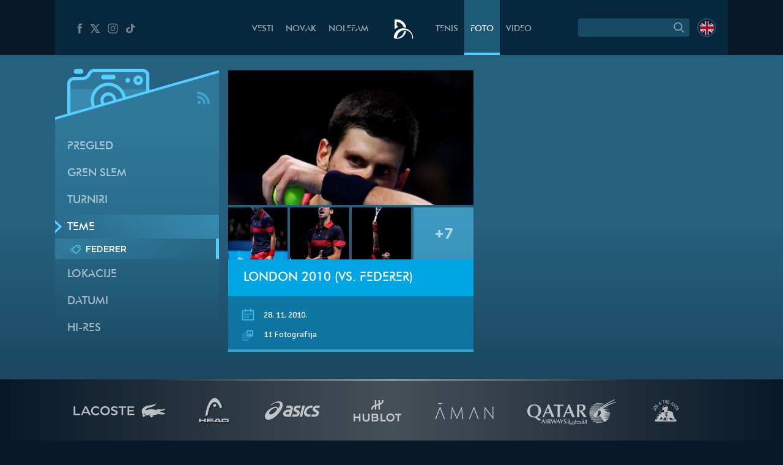

--- FILE ---
content_type: text/html; charset=UTF-8
request_url: https://novakdjokovic.com/t/federer/
body_size: 14520
content:
<!DOCTYPE html>
<html lang="sr-RS">
<head>
	<meta charset="UTF-8" />
	<meta http-equiv="X-UA-Compatible" content="IE=edge">
	<meta name="viewport" content="width=device-width" />
	<link rel="profile" href="http://gmpg.org/xfn/11" />
	<link rel="pingback" href="https://novakdjokovic.com/xmlrpc.php" />
	<link rel="shortcut icon" type="image/x-icon" href="https://novakdjokovic.com/wp-content/themes/novak2/favicon.ico">

	<!-- Global site tag (gtag.js) - Google Analytics -->
	<script async src="https://www.googletagmanager.com/gtag/js?id=G-Y6GTG6WT3Z"></script>
	<script>
	  window.dataLayer = window.dataLayer || [];
	  function gtag(){dataLayer.push(arguments);}
	  gtag('js', new Date());

	  gtag('config', 'G-Y6GTG6WT3Z');
	</script>
	<style type="text/css">
		body{
			overflow-x: hidden;
		}
		img#key-visual{
			position: absolute;
			left: 50%;
			right: 0;
			margin-left: -960px;
			z-index: -1;
			top: 0;
			width: 1920px;
			display: block;
			max-width: none;
			pointer-events: none;
		}

		body{
			background-image: none !important;
		}

	</style>
	<title>Federer &#8211; Novak Đoković</title>
<meta name='robots' content='max-image-preview:large' />
	<style>img:is([sizes="auto" i], [sizes^="auto," i]) { contain-intrinsic-size: 3000px 1500px }</style>
	<link rel="alternate" hreflang="sr-rs" href="https://novakdjokovic.com/t/federer/" />
<link rel="alternate" hreflang="x-default" href="https://novakdjokovic.com/t/federer/" />
<meta property="fb:app_id" content="174187089365293" />
<meta property="og:site_name" content="Novak Đoković" />
<meta property="og:type" content="website" />
<meta property="og:image" content="https://novakdjokovic.com/wp-content/themes/novak2/assets/images/novak-fb-share.png"/>
<meta property="og:description" content="Zvanični sajt Novaka Đokovića sa ekskluzivnim fotografijama, videima, rezultatima, biografskim informacijama, člancima i intervjuima." />
<link rel="alternate" type="application/rss+xml" title="Novak Đoković &raquo; довод" href="https://novakdjokovic.com/feed/" />
<link rel="alternate" type="application/rss+xml" title="Novak Đoković &raquo; довод коментара" href="https://novakdjokovic.com/comments/feed/" />
<link rel="alternate" type="application/rss+xml" title="Novak Đoković &raquo; довод за Federer Topic" href="https://novakdjokovic.com/t/federer/feed/" />
<link rel='stylesheet' id='wp-block-library-css' href='https://novakdjokovic.com/wp-includes/css/dist/block-library/style.min.css?ver=6.7.1' type='text/css' media='all' />
<style id='classic-theme-styles-inline-css' type='text/css'>
/*! This file is auto-generated */
.wp-block-button__link{color:#fff;background-color:#32373c;border-radius:9999px;box-shadow:none;text-decoration:none;padding:calc(.667em + 2px) calc(1.333em + 2px);font-size:1.125em}.wp-block-file__button{background:#32373c;color:#fff;text-decoration:none}
</style>
<style id='global-styles-inline-css' type='text/css'>
:root{--wp--preset--aspect-ratio--square: 1;--wp--preset--aspect-ratio--4-3: 4/3;--wp--preset--aspect-ratio--3-4: 3/4;--wp--preset--aspect-ratio--3-2: 3/2;--wp--preset--aspect-ratio--2-3: 2/3;--wp--preset--aspect-ratio--16-9: 16/9;--wp--preset--aspect-ratio--9-16: 9/16;--wp--preset--color--black: #000000;--wp--preset--color--cyan-bluish-gray: #abb8c3;--wp--preset--color--white: #ffffff;--wp--preset--color--pale-pink: #f78da7;--wp--preset--color--vivid-red: #cf2e2e;--wp--preset--color--luminous-vivid-orange: #ff6900;--wp--preset--color--luminous-vivid-amber: #fcb900;--wp--preset--color--light-green-cyan: #7bdcb5;--wp--preset--color--vivid-green-cyan: #00d084;--wp--preset--color--pale-cyan-blue: #8ed1fc;--wp--preset--color--vivid-cyan-blue: #0693e3;--wp--preset--color--vivid-purple: #9b51e0;--wp--preset--gradient--vivid-cyan-blue-to-vivid-purple: linear-gradient(135deg,rgba(6,147,227,1) 0%,rgb(155,81,224) 100%);--wp--preset--gradient--light-green-cyan-to-vivid-green-cyan: linear-gradient(135deg,rgb(122,220,180) 0%,rgb(0,208,130) 100%);--wp--preset--gradient--luminous-vivid-amber-to-luminous-vivid-orange: linear-gradient(135deg,rgba(252,185,0,1) 0%,rgba(255,105,0,1) 100%);--wp--preset--gradient--luminous-vivid-orange-to-vivid-red: linear-gradient(135deg,rgba(255,105,0,1) 0%,rgb(207,46,46) 100%);--wp--preset--gradient--very-light-gray-to-cyan-bluish-gray: linear-gradient(135deg,rgb(238,238,238) 0%,rgb(169,184,195) 100%);--wp--preset--gradient--cool-to-warm-spectrum: linear-gradient(135deg,rgb(74,234,220) 0%,rgb(151,120,209) 20%,rgb(207,42,186) 40%,rgb(238,44,130) 60%,rgb(251,105,98) 80%,rgb(254,248,76) 100%);--wp--preset--gradient--blush-light-purple: linear-gradient(135deg,rgb(255,206,236) 0%,rgb(152,150,240) 100%);--wp--preset--gradient--blush-bordeaux: linear-gradient(135deg,rgb(254,205,165) 0%,rgb(254,45,45) 50%,rgb(107,0,62) 100%);--wp--preset--gradient--luminous-dusk: linear-gradient(135deg,rgb(255,203,112) 0%,rgb(199,81,192) 50%,rgb(65,88,208) 100%);--wp--preset--gradient--pale-ocean: linear-gradient(135deg,rgb(255,245,203) 0%,rgb(182,227,212) 50%,rgb(51,167,181) 100%);--wp--preset--gradient--electric-grass: linear-gradient(135deg,rgb(202,248,128) 0%,rgb(113,206,126) 100%);--wp--preset--gradient--midnight: linear-gradient(135deg,rgb(2,3,129) 0%,rgb(40,116,252) 100%);--wp--preset--font-size--small: 13px;--wp--preset--font-size--medium: 20px;--wp--preset--font-size--large: 36px;--wp--preset--font-size--x-large: 42px;--wp--preset--spacing--20: 0.44rem;--wp--preset--spacing--30: 0.67rem;--wp--preset--spacing--40: 1rem;--wp--preset--spacing--50: 1.5rem;--wp--preset--spacing--60: 2.25rem;--wp--preset--spacing--70: 3.38rem;--wp--preset--spacing--80: 5.06rem;--wp--preset--shadow--natural: 6px 6px 9px rgba(0, 0, 0, 0.2);--wp--preset--shadow--deep: 12px 12px 50px rgba(0, 0, 0, 0.4);--wp--preset--shadow--sharp: 6px 6px 0px rgba(0, 0, 0, 0.2);--wp--preset--shadow--outlined: 6px 6px 0px -3px rgba(255, 255, 255, 1), 6px 6px rgba(0, 0, 0, 1);--wp--preset--shadow--crisp: 6px 6px 0px rgba(0, 0, 0, 1);}:where(.is-layout-flex){gap: 0.5em;}:where(.is-layout-grid){gap: 0.5em;}body .is-layout-flex{display: flex;}.is-layout-flex{flex-wrap: wrap;align-items: center;}.is-layout-flex > :is(*, div){margin: 0;}body .is-layout-grid{display: grid;}.is-layout-grid > :is(*, div){margin: 0;}:where(.wp-block-columns.is-layout-flex){gap: 2em;}:where(.wp-block-columns.is-layout-grid){gap: 2em;}:where(.wp-block-post-template.is-layout-flex){gap: 1.25em;}:where(.wp-block-post-template.is-layout-grid){gap: 1.25em;}.has-black-color{color: var(--wp--preset--color--black) !important;}.has-cyan-bluish-gray-color{color: var(--wp--preset--color--cyan-bluish-gray) !important;}.has-white-color{color: var(--wp--preset--color--white) !important;}.has-pale-pink-color{color: var(--wp--preset--color--pale-pink) !important;}.has-vivid-red-color{color: var(--wp--preset--color--vivid-red) !important;}.has-luminous-vivid-orange-color{color: var(--wp--preset--color--luminous-vivid-orange) !important;}.has-luminous-vivid-amber-color{color: var(--wp--preset--color--luminous-vivid-amber) !important;}.has-light-green-cyan-color{color: var(--wp--preset--color--light-green-cyan) !important;}.has-vivid-green-cyan-color{color: var(--wp--preset--color--vivid-green-cyan) !important;}.has-pale-cyan-blue-color{color: var(--wp--preset--color--pale-cyan-blue) !important;}.has-vivid-cyan-blue-color{color: var(--wp--preset--color--vivid-cyan-blue) !important;}.has-vivid-purple-color{color: var(--wp--preset--color--vivid-purple) !important;}.has-black-background-color{background-color: var(--wp--preset--color--black) !important;}.has-cyan-bluish-gray-background-color{background-color: var(--wp--preset--color--cyan-bluish-gray) !important;}.has-white-background-color{background-color: var(--wp--preset--color--white) !important;}.has-pale-pink-background-color{background-color: var(--wp--preset--color--pale-pink) !important;}.has-vivid-red-background-color{background-color: var(--wp--preset--color--vivid-red) !important;}.has-luminous-vivid-orange-background-color{background-color: var(--wp--preset--color--luminous-vivid-orange) !important;}.has-luminous-vivid-amber-background-color{background-color: var(--wp--preset--color--luminous-vivid-amber) !important;}.has-light-green-cyan-background-color{background-color: var(--wp--preset--color--light-green-cyan) !important;}.has-vivid-green-cyan-background-color{background-color: var(--wp--preset--color--vivid-green-cyan) !important;}.has-pale-cyan-blue-background-color{background-color: var(--wp--preset--color--pale-cyan-blue) !important;}.has-vivid-cyan-blue-background-color{background-color: var(--wp--preset--color--vivid-cyan-blue) !important;}.has-vivid-purple-background-color{background-color: var(--wp--preset--color--vivid-purple) !important;}.has-black-border-color{border-color: var(--wp--preset--color--black) !important;}.has-cyan-bluish-gray-border-color{border-color: var(--wp--preset--color--cyan-bluish-gray) !important;}.has-white-border-color{border-color: var(--wp--preset--color--white) !important;}.has-pale-pink-border-color{border-color: var(--wp--preset--color--pale-pink) !important;}.has-vivid-red-border-color{border-color: var(--wp--preset--color--vivid-red) !important;}.has-luminous-vivid-orange-border-color{border-color: var(--wp--preset--color--luminous-vivid-orange) !important;}.has-luminous-vivid-amber-border-color{border-color: var(--wp--preset--color--luminous-vivid-amber) !important;}.has-light-green-cyan-border-color{border-color: var(--wp--preset--color--light-green-cyan) !important;}.has-vivid-green-cyan-border-color{border-color: var(--wp--preset--color--vivid-green-cyan) !important;}.has-pale-cyan-blue-border-color{border-color: var(--wp--preset--color--pale-cyan-blue) !important;}.has-vivid-cyan-blue-border-color{border-color: var(--wp--preset--color--vivid-cyan-blue) !important;}.has-vivid-purple-border-color{border-color: var(--wp--preset--color--vivid-purple) !important;}.has-vivid-cyan-blue-to-vivid-purple-gradient-background{background: var(--wp--preset--gradient--vivid-cyan-blue-to-vivid-purple) !important;}.has-light-green-cyan-to-vivid-green-cyan-gradient-background{background: var(--wp--preset--gradient--light-green-cyan-to-vivid-green-cyan) !important;}.has-luminous-vivid-amber-to-luminous-vivid-orange-gradient-background{background: var(--wp--preset--gradient--luminous-vivid-amber-to-luminous-vivid-orange) !important;}.has-luminous-vivid-orange-to-vivid-red-gradient-background{background: var(--wp--preset--gradient--luminous-vivid-orange-to-vivid-red) !important;}.has-very-light-gray-to-cyan-bluish-gray-gradient-background{background: var(--wp--preset--gradient--very-light-gray-to-cyan-bluish-gray) !important;}.has-cool-to-warm-spectrum-gradient-background{background: var(--wp--preset--gradient--cool-to-warm-spectrum) !important;}.has-blush-light-purple-gradient-background{background: var(--wp--preset--gradient--blush-light-purple) !important;}.has-blush-bordeaux-gradient-background{background: var(--wp--preset--gradient--blush-bordeaux) !important;}.has-luminous-dusk-gradient-background{background: var(--wp--preset--gradient--luminous-dusk) !important;}.has-pale-ocean-gradient-background{background: var(--wp--preset--gradient--pale-ocean) !important;}.has-electric-grass-gradient-background{background: var(--wp--preset--gradient--electric-grass) !important;}.has-midnight-gradient-background{background: var(--wp--preset--gradient--midnight) !important;}.has-small-font-size{font-size: var(--wp--preset--font-size--small) !important;}.has-medium-font-size{font-size: var(--wp--preset--font-size--medium) !important;}.has-large-font-size{font-size: var(--wp--preset--font-size--large) !important;}.has-x-large-font-size{font-size: var(--wp--preset--font-size--x-large) !important;}
:where(.wp-block-post-template.is-layout-flex){gap: 1.25em;}:where(.wp-block-post-template.is-layout-grid){gap: 1.25em;}
:where(.wp-block-columns.is-layout-flex){gap: 2em;}:where(.wp-block-columns.is-layout-grid){gap: 2em;}
:root :where(.wp-block-pullquote){font-size: 1.5em;line-height: 1.6;}
</style>
<link rel='stylesheet' id='wpml-blocks-css' href='https://novakdjokovic.com/wp-content/plugins/sitepress-multilingual-cms/dist/css/blocks/styles.css?ver=4.6.15' type='text/css' media='all' />
<link rel='stylesheet' id='wpml-legacy-dropdown-0-css' href='https://novakdjokovic.com/wp-content/plugins/sitepress-multilingual-cms/templates/language-switchers/legacy-dropdown/style.min.css?ver=1' type='text/css' media='all' />
<style id='wpml-legacy-dropdown-0-inline-css' type='text/css'>
.wpml-ls-sidebars-sidebar-1, .wpml-ls-sidebars-sidebar-1 .wpml-ls-sub-menu, .wpml-ls-sidebars-sidebar-1 a {border-color:#cdcdcd;}.wpml-ls-sidebars-sidebar-1 a, .wpml-ls-sidebars-sidebar-1 .wpml-ls-sub-menu a, .wpml-ls-sidebars-sidebar-1 .wpml-ls-sub-menu a:link, .wpml-ls-sidebars-sidebar-1 li:not(.wpml-ls-current-language) .wpml-ls-link, .wpml-ls-sidebars-sidebar-1 li:not(.wpml-ls-current-language) .wpml-ls-link:link {color:#444444;background-color:#ffffff;}.wpml-ls-sidebars-sidebar-1 a, .wpml-ls-sidebars-sidebar-1 .wpml-ls-sub-menu a:hover,.wpml-ls-sidebars-sidebar-1 .wpml-ls-sub-menu a:focus, .wpml-ls-sidebars-sidebar-1 .wpml-ls-sub-menu a:link:hover, .wpml-ls-sidebars-sidebar-1 .wpml-ls-sub-menu a:link:focus {color:#000000;background-color:#eeeeee;}.wpml-ls-sidebars-sidebar-1 .wpml-ls-current-language > a {color:#444444;background-color:#ffffff;}.wpml-ls-sidebars-sidebar-1 .wpml-ls-current-language:hover>a, .wpml-ls-sidebars-sidebar-1 .wpml-ls-current-language>a:focus {color:#000000;background-color:#eeeeee;}
.wpml-ls-statics-shortcode_actions, .wpml-ls-statics-shortcode_actions .wpml-ls-sub-menu, .wpml-ls-statics-shortcode_actions a {border-color:#cdcdcd;}.wpml-ls-statics-shortcode_actions a, .wpml-ls-statics-shortcode_actions .wpml-ls-sub-menu a, .wpml-ls-statics-shortcode_actions .wpml-ls-sub-menu a:link, .wpml-ls-statics-shortcode_actions li:not(.wpml-ls-current-language) .wpml-ls-link, .wpml-ls-statics-shortcode_actions li:not(.wpml-ls-current-language) .wpml-ls-link:link {color:#444444;background-color:#ffffff;}.wpml-ls-statics-shortcode_actions a, .wpml-ls-statics-shortcode_actions .wpml-ls-sub-menu a:hover,.wpml-ls-statics-shortcode_actions .wpml-ls-sub-menu a:focus, .wpml-ls-statics-shortcode_actions .wpml-ls-sub-menu a:link:hover, .wpml-ls-statics-shortcode_actions .wpml-ls-sub-menu a:link:focus {color:#000000;background-color:#eeeeee;}.wpml-ls-statics-shortcode_actions .wpml-ls-current-language > a {color:#444444;background-color:#ffffff;}.wpml-ls-statics-shortcode_actions .wpml-ls-current-language:hover>a, .wpml-ls-statics-shortcode_actions .wpml-ls-current-language>a:focus {color:#000000;background-color:#eeeeee;}
</style>
<link rel='stylesheet' id='novak-main-css' href='https://novakdjokovic.com/wp-content/themes/novak2/assets/css/main.css?ver=1.0' type='text/css' media='all' />
<link rel='stylesheet' id='owl.carousel.css-css' href='https://novakdjokovic.com/wp-content/themes/novak2/assets/js/libs/owl-carousel/assets/owl.carousel.css?ver=2.0.0' type='text/css' media='all' />
<script type="text/javascript" src="https://novakdjokovic.com/wp-content/plugins/sitepress-multilingual-cms/templates/language-switchers/legacy-dropdown/script.min.js" id="wpml-legacy-dropdown-0-js"></script>
<script type="text/javascript" src="https://novakdjokovic.com/wp-includes/js/jquery/jquery.min.js" id="jquery-core-js"></script>
<script type="text/javascript" src="https://novakdjokovic.com/wp-includes/js/jquery/jquery-migrate.min.js" id="jquery-migrate-js"></script>
<script type="text/javascript" id="main-js-extra">
/* <![CDATA[ */
var Novak = {"ajaxurl":"https:\/\/novakdjokovic.com\/wp-admin\/admin-ajax.php"};
/* ]]> */
</script>
<script type="text/javascript" src="https://novakdjokovic.com/wp-content/themes/novak2/assets/js/main.js" id="main-js"></script>
<script type="text/javascript" src="https://novakdjokovic.com/wp-includes/js/jquery/ui/core.min.js" id="jquery-ui-core-js"></script>
<script type="text/javascript" src="https://novakdjokovic.com/wp-content/themes/novak2/assets/js/libs/nice-select/js/jquery.nice-select.min.js" id="jquery.nice-select-js"></script>
<script type="text/javascript" src="https://novakdjokovic.com/wp-content/themes/novak2/assets/js/libs/owl-carousel/owl.carousel.min.js" id="owl.carousel-js"></script>
<script type="text/javascript" src="https://novakdjokovic.com/wp-content/themes/novak2/assets/js/clamp.min.js" id="clamp-js"></script>
<link rel="https://api.w.org/" href="https://novakdjokovic.com/wp-json/" /><link rel="EditURI" type="application/rsd+xml" title="RSD" href="https://novakdjokovic.com/xmlrpc.php?rsd" />

<style type="text/css">.recentcomments a{display:inline !important;padding:0 !important;margin:0 !important;}</style></head>
<body class="archive tax-album_topic term-federer term-581 photo-page lang-sr">

<!--[if lt IE 11]><p class=chromeframe>Your browser is <em>ancient!</em> <a href="http://browsehappy.com/">Upgrade to a different browser</a> or <a href="https://www.google.com/chrome/browser/">install Google Chrome Frame</a> to experience this site.</p><![endif]-->



<div id="mega-wrapper">

	<div id="wrapper">


		<header id="header">

			<div id="header__inner" class="container">

				<div id="header__inner--left">

					<div id="header-social">
						<a href="https://www.facebook.com/djokovicofficial" target="_blank" rel="nofollow">
							<i class="n-icon n-icon-facebook">
	<svg xmlns="http://www.w3.org/2000/svg" xml:space="preserve" version="1.1" style="shape-rendering:geometricPrecision; text-rendering:geometricPrecision; image-rendering:optimizeQuality; fill-rule:evenodd; clip-rule:evenodd"
viewBox="0 0 500 500"
 xmlns:xlink="http://www.w3.org/1999/xlink">
 <g id="Layer_x0020_1">
  <path class="fil0" d="M157 185l40 0 0 -38c0,-17 1,-44 13,-60 13,-17 31,-29 61,-29 50,0 72,7 72,7l-10 59c0,0 -17,-5 -32,-5 -16,0 -30,6 -30,21l0 45 64 0 -5 57 -59 0 0 200 -74 0 0 -200 -40 0 0 -57z"/>
 </g>
</svg></i>						</a>
						<a href="https://x.com/DjokerNole" target="_blank" rel="nofollow">
							<i class="n-icon n-icon-twitter">
	<svg xmlns="http://www.w3.org/2000/svg" xml:space="preserve" width="50px" height="50px" version="1.1" style="shape-rendering:geometricPrecision; text-rendering:geometricPrecision; image-rendering:optimizeQuality; fill-rule:evenodd; clip-rule:evenodd"
viewBox="0 0 50 50"
 xmlns:xlink="http://www.w3.org/1999/xlink">
 <g id="Layer_x0020_1">
  <metadata id="CorelCorpID_0Corel-Layer"/>
  <path class="fil0" d="M5.79 7.27l13.98 19.98 -13.25 15.48 5.2 0 10.37 -12.16 8.51 12.16 13.61 0 -14.62 -20.93 12.4 -14.53 -5.13 0 -9.59 11.2 -7.83 -11.2 -13.65 0zm7.56 3.94l4.04 0 19.26 27.58 -4 0 -19.3 -27.58z"/>
 </g>
</svg>
</i>
						</a>
						<a href="https://www.instagram.com/djokernole/" target="_blank" rel="nofollow">
							<i class="n-icon n-icon-instagram">
	<svg xmlns="http://www.w3.org/2000/svg" xml:space="preserve" version="1.1" style="shape-rendering:geometricPrecision; text-rendering:geometricPrecision; image-rendering:optimizeQuality; fill-rule:evenodd; clip-rule:evenodd"
viewBox="0 0 500 500"
 xmlns:xlink="http://www.w3.org/1999/xlink">
 <g id="Layer_x0020_1">
  <metadata id="CorelCorpID_0Corel-Layer"/>
  <path class="fil0" d="M337 439l-174 0c-56,0 -102,-46 -102,-102l0 -174c0,-56 46,-102 102,-102l174 0c56,0 102,46 102,102l0 174c0,56 -46,102 -102,102zm35 -290c0,-12 -9,-21 -21,-21 -12,0 -22,9 -22,21 0,12 10,22 22,22 12,0 21,-10 21,-22zm-122 196c-52,0 -95,-43 -95,-95 0,-52 43,-95 95,-95 52,0 95,43 95,95 0,52 -43,95 -95,95zm0 -158c-35,0 -63,28 -63,63 0,35 28,63 63,63 35,0 63,-28 63,-63 0,-35 -28,-63 -63,-63zm-87 -95c-39,0 -71,32 -71,71l0 174c0,39 32,71 71,71l174 0c39,0 71,-32 71,-71l0 -174c0,-39 -32,-71 -71,-71l-174 0z"/>
 </g>
</svg>
</i>						</a>
						<a href="https://www.tiktok.com/@djokernole" target="_blank" rel="nofollow">
							<i class="n-icon n-icon-tiktok">
	<svg xmlns="http://www.w3.org/2000/svg" xml:space="preserve" version="1.1" style="shape-rendering:geometricPrecision; text-rendering:geometricPrecision; image-rendering:optimizeQuality; fill-rule:evenodd; clip-rule:evenodd"
viewBox="0 0 500 500"
 xmlns:xlink="http://www.w3.org/1999/xlink">
 <g id="Layer_x0020_1">
  <metadata id="CorelCorpID_0Corel-Layer"/>
  <path class="fil0" d="M377.11 141.41c-22.39,-12.73 -38.55,-33.1 -43.6,-56.85 -1.09,-5.13 -1.68,-10.41 -1.68,-15.81l-71.47 0 -0.11 249.76c-1.21,27.97 -27.6,50.42 -59.96,50.42 -10.06,0 -19.53,-2.19 -27.87,-6.02 -19.12,-8.77 -32.21,-26.25 -32.21,-46.37 0,-28.89 26.95,-52.39 60.08,-52.39 6.18,0 12.11,0.89 17.72,2.43l0 -48.87 0 -14.76c-5.8,-0.69 -11.7,-1.12 -17.72,-1.12 -72.54,0 -131.54,51.46 -131.54,114.71 0,38.81 22.23,73.16 56.15,93.93 21.37,13.07 47.36,20.78 75.39,20.78 72.53,0 131.54,-51.45 131.54,-114.71l0 -126.65c28.03,17.54 62.37,27.88 99.42,27.88l0 -48.43 0 -13.89c-19.96,0 -38.55,-5.17 -54.14,-14.04z"/>
 </g>
</svg>
</i>
						</a>
					</div> <!-- #header-social -->

				</div> <!-- #header__inner--left -->

				<div id="header__inner--right">

					<div id="header-search">
								<form method="get" id="searchForm" action="https://novakdjokovic.com/">
		<fieldset>
		<div class="input">
			<input type="text" class="field" name="s" id="s" value="" />
		</div>

		<label id="submitLabel">
			<i class="n-icon n-icon-search">
	<svg xmlns="http://www.w3.org/2000/svg" xml:space="preserve" version="1.1" style="shape-rendering:geometricPrecision; text-rendering:geometricPrecision; image-rendering:optimizeQuality; fill-rule:evenodd; clip-rule:evenodd"
viewBox="0 0 200 200"
 xmlns:xlink="http://www.w3.org/1999/xlink">
 <g id="Layer_x0020_1">
  <metadata id="CorelCorpID_0Corel-Layer"/>
  <path class="fil0" d="M65 114c-7,-7 -10,-15 -10,-25 0,-9 3,-18 10,-24 7,-7 15,-10 24,-10 10,0 18,3 25,10 6,6 10,15 10,24 0,10 -4,18 -10,25 -7,6 -15,10 -25,10 -9,0 -17,-4 -24,-10zm92 35l-31 -31c6,-8 10,-18 10,-29 0,-12 -5,-24 -14,-32 -9,-9 -20,-14 -33,-14 -12,0 -23,5 -32,14 -9,8 -14,20 -14,32 0,13 5,24 14,33 9,9 20,13 32,13 11,0 21,-3 29,-9l31 31 8 -8z"/>
 </g>
</svg>
</i>			<input type="submit" class="submit" name="submit" id="searchSubmit" value="Search" />
		</label>
		</fieldset>
	</form>					</div>

					<div id="header-lang">
						<a href="https://novakdjokovic.com/en/"
					onclick="document.cookie='preferred_language=en;path=/;domain=novakdjokovic.com;max-age=31536000;secure;samesite=strict'"
					id="lang-lnk" class="lang-en"><span class="icl_lang_sel_current icl_lang_sel_native">English</span></a>					</div> <!-- header-lang -->


				</div> <!-- #header__inner--right -->


				<div id="header__inner--center">

					<ul id="header-menu" class="menu">
						<li class="menu-item-news">
							<a href="https://novakdjokovic.com/n/vesti/">
								Vesti							</a>
						</li>
						<li class="menu-item-novak">
							<a href="https://novakdjokovic.com/novak/">
								Novak							</a>
						</li>
						<li class="menu-item-nolefam">
							<a href="https://novakdjokovic.com/nolefam/">
								NoleFam							</a>
						</li>

						<li class="menu-logo">
							<a href="https://novakdjokovic.com/">
								
<svg xmlns="http://www.w3.org/2000/svg" xml:space="preserve" width="35px" height="35px" version="1.1" style="shape-rendering:geometricPrecision; text-rendering:geometricPrecision; image-rendering:optimizeQuality; fill-rule:evenodd; clip-rule:evenodd"
viewBox="0 0 350 350"
 xmlns:xlink="http://www.w3.org/1999/xlink">
 <g id="Layer_x0020_1">
  <metadata id="CorelCorpID_0Corel-Layer"/>
  <path class="fil0" d="M211 166c-84,-20 -167,31 -189,114l0 0 0 0c0,1 0,2 -1,4 -1,4 -2,9 -2,13 -3,20 -3,25 11,30 7,3 17,6 36,6 19,0 57,-2 87,-22 33,-21 57,-62 66,-98 -10,-3 -22,-3 -34,-1 -10,57 -57,101 -114,108 -1,-3 -1,-10 1,-24 0,-2 1,-5 1,-7 16,-67 83,-109 150,-93 62,15 103,74 95,136l14 0c7,-77 -44,-148 -121,-166zm-145 -46l14 0 0 26c-18,8 -35,19 -48,34l-2 0c0,-54 0,-108 0,-162 25,0 48,-3 72,3 63,15 112,68 120,133 -14,-5 -28,-7 -42,-7 -4,-12 -10,-24 -17,-34 -19,-28 -49,-48 -84,-54 -4,-1 -9,-2 -13,-2l0 63z"/>
 </g>
</svg>
							</a>
						</li>

						<li class="menu-item-tour">
							<a href="https://novakdjokovic.com/tenis/">
								Tenis							</a>
						</li>
						<li class="menu-item-photo">
							<a href="https://novakdjokovic.com/foto/">
								Foto															</a>
						</li>
						<li class="menu-item-video">
							<a href="https://novakdjokovic.com/video-pregled/">
								Video							</a>
						</li>
					</ul>

				</div>

			</div> <!-- #header__inner -->

		</header>

		<main id="main">
<div class="container">


	<div class="grid-row">

		<div class="grid-col-3">

			<div id="photo-sidebar" class="sidebar">

				<div class="sidebar-top">
	
	<svg xmlns="http://www.w3.org/2000/svg" xml:space="preserve" width="270px" height="120px" version="1.1" style="shape-rendering:geometricPrecision; text-rendering:geometricPrecision; image-rendering:optimizeQuality; fill-rule:evenodd; clip-rule:evenodd"
viewBox="0 0 2700 1200"
 xmlns:xlink="http://www.w3.org/1999/xlink">
 <defs>
  <style type="text/css">
   <![CDATA[
    .sidebar-fil3 {fill:#54CFFF}
    .sidebar-fil2 {fill:#54CFFF;fill-rule:nonzero}
    .sidebar-fil0 {fill:#54CFFF;fill-opacity:0.200000}
    .sidebar-fil1 {fill:#54CFFF;fill-rule:nonzero;fill-opacity:0.200000}
   ]]>
  </style>
 </defs>
 <g id="Layer_x0020_1">
  <metadata id="CorelCorpID_0Corel-Layer"/>
  <g id="_2203235178608">
   <polygon class="sidebar-fil0" points="-1,945 2701,170 2701,1200 -1,1200 "/>
   <path class="sidebar-fil1" d="M878 567c-43,0 -79,35 -79,79 0,25 11,47 29,62l126 -37c3,-8 4,-16 4,-25 0,-44 -36,-79 -80,-79zm0 -160l0 0c-131,0 -238,107 -238,239 0,39 9,76 25,108l106 -30c-16,-22 -25,-49 -25,-78 0,-73 59,-133 132,-133 74,0 133,60 133,133 0,3 0,6 0,9l105 -30c-10,-122 -113,-218 -238,-218zm571 -225l0 0 -809 0c-37,0 -50,35 -50,35 -33,66 -83,97 -147,97l-135 0c-29,0 -53,24 -53,53l0 505 359 -103c-18,-37 -27,-79 -27,-123 0,-161 130,-292 291,-292 149,0 272,112 290,256l334 -96 0 -279c0,-30 -24,-53 -53,-53zm-650 39l0 0 159 0c22,0 40,18 40,40 0,22 -18,40 -40,40l-159 0c-22,0 -40,-18 -40,-40 0,-22 18,-40 40,-40zm398 133l0 0c-22,0 -40,-18 -40,-40 0,-22 18,-39 40,-39 22,0 40,17 40,39 0,22 -18,40 -40,40zm173 40l0 0c-44,0 -80,-36 -80,-80 0,-44 36,-79 80,-79 44,0 79,35 79,79 0,44 -35,80 -79,80zm0 -106l0 0c-15,0 -27,12 -27,26 0,15 12,27 27,27 14,0 26,-12 26,-27 0,-14 -12,-26 -26,-26z"/>
   <path class="sidebar-fil1" d="M255 460l0 412 359 -103c-18,-37 -27,-79 -27,-123 0,-70 25,-135 66,-186l-398 0zm849 0l0 0c34,42 57,93 64,150l334 -96 0 -54 -398 0z"/>
   <path class="sidebar-fil2" d="M799 301l159 0c22,0 40,-18 40,-40 0,-22 -18,-40 -40,-40l-159 0c-22,0 -40,18 -40,40 0,22 18,40 40,40zm-372 -93l-79 0c-22,0 -40,-18 -40,-40 0,-22 18,-39 40,-39l79 0c22,0 40,17 40,39 0,22 -18,40 -40,40zm451 305l0 0c-73,0 -132,60 -132,133 0,29 9,56 25,78l57 -16c-18,-15 -29,-37 -29,-62 0,-44 36,-79 79,-79 44,0 80,35 80,79 0,9 -1,17 -4,25l57 -16c0,-3 0,-6 0,-9 0,-73 -59,-133 -133,-133zm0 -159l0 0c-161,0 -291,131 -291,292 0,44 9,86 27,123l51 -15c-16,-32 -25,-69 -25,-108 0,-132 107,-239 238,-239 125,0 228,96 238,218l52 -15c-18,-144 -141,-256 -290,-256zm571 -225l0 0 -809 0c-42,0 -82,28 -99,67 -16,38 -54,65 -98,65l-3 0 -13 0 -79 0 -40 0c-59,0 -106,48 -106,106l0 520 53 -15 0 -505c0,-29 24,-53 53,-53l135 0c64,0 114,-31 147,-97 0,0 13,-35 50,-35l809 0c29,0 53,23 53,53l0 279 53 -15 0 -264c0,-59 -47,-106 -106,-106zm-79 106l0 0c-44,0 -80,35 -80,79 0,44 36,80 80,80 44,0 79,-36 79,-80 0,-44 -35,-79 -79,-79zm0 106l0 0c-15,0 -27,-12 -27,-27 0,-14 12,-26 27,-26 14,0 26,12 26,26 0,15 -12,27 -26,27zm-173 -66l0 0c-22,0 -40,17 -40,39 0,22 18,40 40,40 22,0 40,-18 40,-40 0,-22 -18,-39 -40,-39z"/>
   <polygon class="sidebar-fil3" points="-1,924 2701,149 2701,191 -1,966 "/>
  </g>
 </g>
</svg>


		<a href="https://novakdjokovic.com/feed/?post_type=album" class="sidebar-rss" target="_blank">
		<i class="n-icon n-icon-rss">
	<svg xmlns="http://www.w3.org/2000/svg" xml:space="preserve" version="1.1" style="shape-rendering:geometricPrecision; text-rendering:geometricPrecision; image-rendering:optimizeQuality; fill-rule:evenodd; clip-rule:evenodd"
viewBox="0 0 350 350"
 xmlns:xlink="http://www.w3.org/1999/xlink">
 <g id="Layer_x0020_1">
  <metadata id="CorelCorpID_0Corel-Layer"/>
  <path class="fil0" d="M248 294l46 0c0,-131 -107,-238 -238,-238l0 46c106,0 192,86 192,192zm-160 0c17,0 32,-14 32,-32 0,-17 -15,-31 -32,-31 -18,0 -32,14 -32,31 0,18 14,32 32,32zm79 0l0 0 46 0c0,-87 -70,-157 -157,-157l0 45c30,0 58,12 79,33 21,21 32,49 32,79z"/>
 </g>
</svg>
</i>	</a>
</div>


<div class="sidebar__inner">

<ul id="menu-foto-sr" class="photo-submenu menu"><li id="menu-item-16363" class="subnav-overview menu-item menu-item-type-post_type menu-item-object-page menu-item-16363"><span><a href="https://novakdjokovic.com/foto/">Pregled</a></span></li>
<li id="menu-item-16366" class="subnav-grandslams menu-item menu-item-type-taxonomy menu-item-object-album_tournament_type menu-item-16366"><span><a href="https://novakdjokovic.com/tt/gren-slem/">Gren slem</a></span></li>
<li id="menu-item-16365" class="subnav-tournaments menu-item menu-item-type-taxonomy menu-item-object-album_tournament_type menu-item-16365"><span><a href="https://novakdjokovic.com/tt/turniri/">Turniri</a></span></li>
<li id="menu-item-16368" class="subnav-topics menu-item menu-item-type-post_type menu-item-object-page menu-item-16368"><span><a href="https://novakdjokovic.com/teme/">Teme</a></span></li>
<li id="menu-item-16367" class="subnav-locations menu-item menu-item-type-post_type menu-item-object-page menu-item-16367"><span><a href="https://novakdjokovic.com/lokacije/">Lokacije</a></span></li>
<li id="menu-item-20758" class="subnav-dates menu-item menu-item-type-post_type menu-item-object-page menu-item-20758"><span><a href="https://novakdjokovic.com/foto/datumi/">Datumi</a></span></li>
<li id="menu-item-21210" class="subnav-hires menu-item menu-item-type-post_type menu-item-object-page menu-item-21210"><span><a href="https://novakdjokovic.com/foto/hi-res/">Hi-Res</a></span></li>
</ul>
</div> <!-- .sidebar__inner -->


				<ul id="photo-sidebar-submenu" class="sidebar-submenu" style="display: none;">
				    <li class="current-menu-subitem">
					    <i class="n-icon n-icon-tags">
	<?xml version="1.0" encoding="utf-8"?>
<!-- Generator: Adobe Illustrator 16.0.0, SVG Export Plug-In . SVG Version: 6.00 Build 0)  -->
<!DOCTYPE svg PUBLIC "-//W3C//DTD SVG 1.1//EN" "http://www.w3.org/Graphics/SVG/1.1/DTD/svg11.dtd">
<svg version="1.1" id="Layer_1" xmlns="http://www.w3.org/2000/svg" xmlns:xlink="http://www.w3.org/1999/xlink" x="0px" y="0px"
	 width="612px" height="792px" viewBox="0 0 612 792" enable-background="new 0 0 612 792" xml:space="preserve">
<g id="Layer_x0020_1">
	<g id="_2203235201168">
		<path fill-opacity="0.502" d="M120.461,395.358c43.949-43.949,87.897-87.897,129.935-129.935
			c-11.464-13.375-32.483-13.375-45.859,0c-36.306,34.395-70.7,70.7-107.006,105.095c-13.375,13.376-13.375,34.394,0,47.77
			l107.006,105.095c11.465,13.376,32.484,13.376,45.859,0L120.461,395.358z"/>
		<path d="M353.58,534.847L214.091,395.358c32.484-34.394,105.095-107.005,137.579-139.489h141.398v141.398
			C460.585,429.753,386.063,502.363,353.58,534.847z M349.759,223.385c-7.644,0-15.286,3.822-21.02,9.555
			c-63.056,61.146-76.432,76.432-139.489,137.578c-11.464,13.376-11.464,34.394,1.911,47.77l139.489,139.49
			c13.376,13.375,34.395,13.375,45.859,0l139.489-137.579c5.731-5.731,7.644-13.376,9.555-19.107v-141.4
			c1.91-9.554-1.911-19.108-9.555-26.751c-7.644-7.644-17.197-11.465-26.752-9.555H349.759z"/>
		<path d="M433.834,288.353c-15.287,0-26.752,11.465-26.752,26.751s11.465,26.751,26.752,26.751
			c13.376,0,26.751-11.465,26.751-26.751S447.21,288.353,433.834,288.353z"/>
	</g>
</g>
</svg>
</i>						Federer				    </li>
				</ul>

				<div id="submenu-active-icon" style="display:none;">
					<i class="n-icon n-icon-chevron-right">
	<svg xmlns="http://www.w3.org/2000/svg" xml:space="preserve" version="1.1" style="shape-rendering:geometricPrecision; text-rendering:geometricPrecision; image-rendering:optimizeQuality; fill-rule:evenodd; clip-rule:evenodd"
viewBox="0 0 500 500"
 xmlns:xlink="http://www.w3.org/1999/xlink">
 <g id="Layer_x0020_1">
  <metadata id="CorelCorpID_0Corel-Layer"/>
  <polygon class="fil0" points="367,250 133,25 133,120 268,250 133,380 133,475 "/>
 </g>
</svg>
</i>				</div>


				<script>
					jQuery(window).load(function(){
						jQuery(".subnav-topics").addClass("current-menu-item");
						jQuery("#photo-sidebar .subnav-topics span").prepend( jQuery("#submenu-active-icon .n-icon").show() );
						jQuery("#submenu-icon").detach();

						jQuery("#photo-sidebar-submenu").detach().insertAfter("#photo-sidebar .subnav-topics span").show();

					});
				</script>

			</div> <!-- #photo-sidebar -->

		</div> <!-- .grid-col-3 -->

		<div class="grid-col-9">

				
				<div class="photo-album-t  grid-col-6  clearfix  infinite-item">

	<div class="feat-photo">
		<div class="album-item-wrap">
	<div class="album-item">
		<a href="https://novakdjokovic.com/album/london-2010/london-vs-federer/" class="album-preview-img" title="London 2010 (vs. Federer)">
			<img width="406" height="610" src="https://novakdjokovic.com/wp-content/uploads/arhiva/galerije/152/nole_atpfinals2010_46.jpg" class="attachment-thumb-600x365 size-thumb-600x365 wp-post-image" alt="" decoding="async" fetchpriority="high" srcset="https://novakdjokovic.com/wp-content/uploads/arhiva/galerije/152/nole_atpfinals2010_46.jpg 406w, https://novakdjokovic.com/wp-content/uploads/arhiva/galerije/152/nole_atpfinals2010_46-200x300.jpg 200w, https://novakdjokovic.com/wp-content/uploads/arhiva/galerije/152/nole_atpfinals2010_46-267x401.jpg 267w" sizes="(max-width: 406px) 100vw, 406px" />		</a>
		<div class="album-preview-content  clearfix">

			<div class="album-preview-thumb-wrap">
			
				
				
								<span class="album-preview-thumb">

					<span class="album-preview-thumb__inner" style="background-image:url(https://novakdjokovic.com/wp-content/uploads/arhiva/galerije/152/nole_atpfinals2010_47-150x150.jpg); ?>">
												<a href="https://novakdjokovic.com/album/london-2010/london-vs-federer/f/nole_atpfinals2010_47/" class="album-preview-thumb-link"></a>
					</span>
				</span>

				
			
				
								<span class="album-preview-thumb">

					<span class="album-preview-thumb__inner" style="background-image:url(https://novakdjokovic.com/wp-content/uploads/arhiva/galerije/152/nole_atpfinals2010_48-150x150.jpg); ?>">
												<a href="https://novakdjokovic.com/album/london-2010/london-vs-federer/f/nole_atpfinals2010_48/" class="album-preview-thumb-link"></a>
					</span>
				</span>

				
			
				
								<span class="album-preview-thumb">

					<span class="album-preview-thumb__inner" style="background-image:url(https://novakdjokovic.com/wp-content/uploads/arhiva/galerije/152/nole_atpfinals2010_49-150x150.jpg); ?>">
												<a href="https://novakdjokovic.com/album/london-2010/london-vs-federer/f/nole_atpfinals2010_49/" class="album-preview-thumb-link"></a>
					</span>
				</span>

				
						<span class="album-preview-thumb">
				<span class="album-preview-thumb__inner">
					<a href="https://novakdjokovic.com/album/london-2010/london-vs-federer/" class="album-count  album-preview-thumb-link">
												<span>+7</span>
					</a>
				</span>
			</span>
						</div>

						<div class="album-content">
				<h6 class="album-preview-title  label">
					<a href="https://novakdjokovic.com/album/london-2010/london-vs-federer/" title="London 2010 (vs. Federer)">
						London 2010 (vs. Federer)					</a>
				</h6>

				
					<div class="album-meta">
						<span class="album-date">
							<i class="n-icon n-icon-event">
	<svg version="1.1" id="Layer_1" xmlns="http://www.w3.org/2000/svg" xmlns:xlink="http://www.w3.org/1999/xlink" x="0px" y="0px"
	 width="612px" height="792px" viewBox="0 0 612 792" enable-background="new 0 0 612 792" xml:space="preserve"  preserveAspectRatio="xMidYMid">
<g id="Layer_x0020_1">
	<g id="_737068952">
		<path fill-opacity="0.502" d="M372.445,409.223h87.429v-87.428h-87.429V409.223z M152.125,519.383h87.429v-89.177h-87.429V519.383
			z M262.286,519.383h87.428v-89.177h-87.428V519.383z M152.125,409.223h87.429v-87.428h-87.429V409.223z M262.286,409.223h87.428
			v-87.428h-87.428V409.223z"/>
		<path d="M503.589,188.903h-66.446v-43.714h-43.714v131.143h43.714v-43.714h66.446v330.479H108.412V232.617h43.714v-43.714h-43.714
			c-24.48,0-43.714,19.234-43.714,43.714v330.479c0,24.48,19.234,43.715,43.714,43.715h395.177
			c24.479,0,43.714-19.234,43.714-43.715V232.617C547.303,208.137,528.068,188.903,503.589,188.903z M218.571,232.617h153.874
			v-43.714H218.571v-43.714h-43.714v131.143h43.714V232.617z"/>
	</g>
</g>
</svg>
</i>							28. 11. 2010.						</span>

						<span class="album-photo-no">
							<i class="n-icon n-icon-album">
	<svg version="1.1" id="Layer_1" xmlns="http://www.w3.org/2000/svg" xmlns:xlink="http://www.w3.org/1999/xlink" x="0px" y="0px"
	 width="612px" height="577.471px" viewBox="0 91.106 612 577.471" enable-background="new 0 91.106 612 577.471"
	 xml:space="preserve">
<g id="Layer_x0020_1">
	<g id="_2166887341888">
		<path d="M362.545,345.778l-23.734-38.838l-34.521,58.257h142.404l-47.469-77.676L362.545,345.778z M282.712,384.616V220.633
			h183.401v163.983H282.712z M466.113,181.796H282.712c-21.577,0-40.996,17.261-40.996,38.837v163.983
			c0,21.577,19.419,40.995,40.996,40.995h183.401c23.733,0,40.995-19.418,40.995-40.995V220.633
			C507.108,199.057,489.847,181.796,466.113,181.796z"/>
		<path fill-opacity="0.502" d="M120.887,324.202H79.892v224.397c0,21.576,17.261,38.837,40.995,38.837h202.821v-38.837H120.887
			V324.202z M202.878,242.21h-40.996v224.397c0,21.576,17.261,40.996,40.996,40.996h202.82v-40.996h-202.82V242.21z"/>
	</g>
</g>
</svg>
</i>							11 Fotografija						</span>
					</div>

				
			</div>
			
		</div> <!-- .album-content -->
	</div> <!-- .album-item -->
</div> <!-- .album-item-wrap -->

	</div>

</div> <!-- end .photo-album-t -->
				
				



		</div> <!-- .grid-col-9 -->

	</div> <!-- .grid-row -->
</div> <!-- .container -->







		</main> <!-- #main -->

		<section id="footer-sponsors">

			<div class="container">

				<ul>
																							<li>
														<a href="http://laco.st/yuVZchWO" target="_blank" rel="nofollow">
																<img src="https://novakdjokovic.com/wp-content/uploads/2017/05/Naslovna-na-sajtu.png" alt="Lacoste">
															</a>
												</li>
																							<li>
														<a href="http://www.head.com/" target="_blank" rel="nofollow">
																<img src="https://novakdjokovic.com/wp-content/themes/novak/img/head.png" alt="Head">
															</a>
												</li>
																							<li>
														<a href="http://www.asics.com/us/en-us/" target="_blank" rel="nofollow">
																<img src="https://novakdjokovic.com/wp-content/uploads/2018/01/logo_asics.png" alt="Asics">
															</a>
												</li>
																							<li>
														<a href="https://www.hublot.com/" target="_blank" rel="nofollow">
																<img src="https://novakdjokovic.com/wp-content/uploads/2021/08/logo_hublot.png" alt="Hublot">
															</a>
												</li>
																							<li>
														<a href="https://www.aman.com/" target="_blank" rel="nofollow">
																<img src="https://novakdjokovic.com/wp-content/uploads/2024/10/logo_aman_white_1.png" alt="Aman">
															</a>
												</li>
																							<li>
														<a href="https://www.qatarairways.com/" target="_blank" rel="nofollow">
																<img src="https://novakdjokovic.com/wp-content/uploads/2024/11/logo_qatar1.png" alt="Qatar Airways">
															</a>
												</li>
																							<li>
														<a href="https://www.joejuice.com/" target="_blank" rel="nofollow">
																<img src="https://novakdjokovic.com/wp-content/uploads/2025/06/logo_jtj.png" alt="Joe and The Juice">
															</a>
												</li>
																	
				</ul>

			</div> <!-- .container -->

		</section> <!-- #footer-sponsors -->

		<footer id="footer">

			<div id="footer__inner" class="container">

				
				<ul id="footer-menu-left" class="footer-menu  menu">
					<li>
						<a href="https://novakdjokovic.com/n/vesti/">
							Vesti						</a>
					</li>
					<li>
						<a href="https://novakdjokovic.com/novak/">
							Novak						</a>
					</li>
					<li>
						<a href="https://novakdjokovic.com/nolefam/">
							NoleFam						</a>
					</li>
				</ul>

				<ul id="footer-inner-menu_right" class="footer-menu  menu">
					<li>
						<a href="https://novakdjokovic.com/tenis/">
							Tenis						</a>
					</li>
					<li>
						<a href="https://novakdjokovic.com/foto/">
							Foto													</a>
					</li>
					<li>
						<a href="https://novakdjokovic.com/video-pregled/">
							Video						</a>
					</li>
				</ul>

				<span id="footer-logo">
					
<svg xmlns="http://www.w3.org/2000/svg" xml:space="preserve" width="200px" height="60px" version="1.1" style="shape-rendering:geometricPrecision; text-rendering:geometricPrecision; image-rendering:optimizeQuality; fill-rule:evenodd; clip-rule:evenodd"
viewBox="0 0 2000 600"
 xmlns:xlink="http://www.w3.org/1999/xlink">
 <g id="Layer_x0020_1">
  <metadata id="CorelCorpID_0Corel-Layer"/>
  <g id="_2203300190320">
   <path class="fil0" d="M1499 214l21 0 0 40c-28,13 -54,31 -75,53l-2 0c0,-84 0,-168 0,-253 38,0 74,-3 112,6 99,23 174,105 188,207 -22,-7 -44,-11 -67,-11 -6,-19 -15,-37 -26,-53 -30,-44 -77,-76 -132,-85 -6,-1 -12,-2 -19,-3l0 99zm226 71c-131,-30 -261,50 -295,179l0 0c0,2 -1,4 -1,6 -2,7 -3,14 -4,21 -5,31 -5,39 18,47 10,4 26,8 55,8 30,0 90,-3 136,-33 52,-34 90,-97 104,-154 -17,-4 -34,-4 -54,-1 -16,89 -88,158 -178,169 -1,-5 -2,-16 1,-39 1,-3 2,-6 2,-9 25,-105 130,-170 234,-146 98,23 161,115 150,212l21 0c10,-119 -69,-232 -189,-260z"/>
   <path class="fil0" d="M479 261l0 -176 107 103c3,3 6,7 9,10 3,3 6,7 10,11l0 -117 25 0 0 176 -110 -106c-2,-3 -5,-6 -8,-9 -3,-3 -5,-6 -8,-10l0 118 -25 0z"/>
   <path class="fil0" d="M841 173c0,13 -3,25 -7,36 -5,11 -12,21 -21,30 -9,8 -19,15 -30,20 -12,4 -24,7 -36,7 -13,0 -25,-3 -36,-7 -12,-5 -22,-12 -31,-20 -9,-9 -15,-19 -20,-30 -5,-11 -7,-23 -7,-36 0,-12 2,-24 7,-35 5,-11 11,-21 20,-30 9,-9 19,-15 31,-20 11,-4 23,-7 36,-7 12,0 24,3 36,7 11,5 21,11 30,20 9,9 16,19 21,30 4,11 7,23 7,35zm-30 0c0,-8 -2,-17 -5,-25 -3,-8 -8,-15 -14,-21 -6,-6 -13,-11 -21,-14 -7,-4 -16,-5 -24,-5 -9,0 -17,1 -25,5 -8,3 -15,8 -21,14 -6,6 -10,13 -14,21 -3,8 -4,17 -4,25 0,9 1,18 4,26 4,8 8,15 14,21 6,6 13,11 21,14 8,3 16,5 25,5 8,0 16,-2 24,-5 8,-3 15,-8 21,-14 6,-6 11,-13 14,-21 3,-8 5,-17 5,-26z"/>
   <path class="fil0" d="M915 268l-78 -183 30 0 39 94c2,5 4,10 6,15 1,5 3,9 3,13 2,-4 3,-9 4,-14 2,-4 4,-9 6,-14l39 -94 30 0 -79 183z"/>
   <path class="fil0" d="M1075 192c-15,-32 -26,-58 -38,-87l13 -27 85 183 -30 0 -20 -45 -70 0 -20 45 -30 0 33 -69c27,0 48,0 77,0z"/>
   <polygon class="fil0" points="1156,261 1156,85 1184,85 1184,158 1247,85 1282,85 1212,163 1290,261 1253,261 1184,171 1184,261 "/>
   <path class="fil0" d="M113 489l24 0c13,0 23,-1 30,-3 6,-2 12,-5 17,-9 7,-5 11,-12 15,-21 3,-8 5,-18 5,-29 0,-11 -2,-21 -5,-29 -4,-9 -8,-16 -15,-22 -5,-4 -11,-7 -18,-8 -7,-2 -18,-3 -32,-3l-21 0 0 48 -28 0 0 -73 38 0c25,0 43,1 53,3 10,3 19,7 27,13 10,8 17,18 23,30 5,12 7,26 7,41 0,16 -2,29 -7,41 -6,12 -13,22 -23,30 -8,6 -17,10 -27,13 -9,2 -25,4 -45,4l-46 0 0 -74 28 0 0 48z"/>
   <path class="fil0" d="M265 483c3,3 6,6 8,8 3,1 6,2 9,2 5,0 9,-2 12,-6 2,-3 3,-10 3,-20l0 -128 28 0 0 137c0,15 -3,26 -9,33 -7,7 -17,10 -31,10 -8,0 -15,-1 -21,-4 -6,-3 -12,-8 -17,-14l18 -18z"/>
   <path class="fil0" d="M513 427c0,-8 -2,-17 -5,-25 -3,-8 -8,-15 -14,-21 -6,-6 -13,-11 -21,-14 -7,-4 -16,-5 -24,-5 -9,0 -17,1 -25,5 -8,3 -14,8 -20,14 -7,6 -11,13 -14,21 -4,8 -5,17 -5,25 0,9 1,18 5,26 3,8 7,15 14,21 6,6 12,11 20,14 8,3 16,5 25,5 8,0 17,-2 24,-5 8,-3 15,-8 21,-14 6,-6 11,-13 14,-21 3,-8 5,-17 5,-26zm29 0c0,13 -2,25 -6,36 -5,11 -12,21 -21,29 -9,9 -19,16 -30,20 -12,5 -24,7 -36,7 -13,0 -25,-2 -36,-7 -12,-4 -22,-11 -31,-20 -9,-8 -15,-18 -20,-29 -5,-11 -7,-23 -7,-36 0,-12 2,-24 7,-35 5,-11 11,-21 20,-30 9,-9 20,-15 31,-20 11,-4 23,-7 36,-7 13,0 24,3 36,7 11,5 21,11 30,20 9,9 16,19 21,30 4,11 6,23 6,35zm33 88l0 -176 29 0 0 73 63 -73 34 0 -69 78 78 98 -37 0 -69 -90 0 90 -29 0zm293 -88c0,-8 -1,-17 -4,-25 -4,-8 -8,-15 -14,-21 -6,-6 -13,-11 -21,-14 -8,-4 -16,-5 -24,-5 -9,0 -17,1 -25,5 -8,3 -15,8 -21,14 -6,6 -10,13 -14,21 -3,8 -4,17 -4,25 0,9 1,18 4,26 4,8 8,15 14,21 6,6 13,11 21,14 8,3 16,5 25,5 8,0 16,-2 24,-5 8,-3 15,-8 21,-14 6,-6 10,-13 14,-21 3,-8 4,-17 4,-26zm30 0c0,13 -2,25 -7,36 -4,11 -11,21 -20,29 -9,9 -19,16 -31,20 -11,5 -23,7 -35,7 -13,0 -25,-2 -37,-7 -11,-4 -21,-11 -30,-20 -9,-8 -16,-18 -20,-29 -5,-11 -7,-23 -7,-36 0,-12 2,-24 7,-35 4,-11 11,-21 20,-30 9,-9 19,-15 31,-20 11,-4 23,-7 36,-7 12,0 24,3 35,7 12,5 22,11 31,20 9,9 16,19 20,30 5,11 7,23 7,35zm84 95l-78 -183 30 0 39 94c2,5 4,10 6,15 1,4 2,9 3,13 1,-4 3,-9 4,-14 2,-4 4,-9 6,-14l39 -94 29 0 -78 183zm97 -7zm0 0l0 -176 28 0 0 176 -28 0zm210 -133c-8,-7 -17,-12 -26,-15 -3,-1 -5,-2 -8,-3l7 -25 1 1c9,3 19,7 27,13l-1 29zm-69 -19c-12,2 -23,8 -32,17 -12,12 -18,28 -18,48 0,19 6,34 18,47 11,12 26,18 44,18 10,0 20,-2 30,-6 9,-3 18,-9 27,-16l0 32c-8,6 -17,10 -25,12 -10,3 -19,4 -30,4 -13,0 -26,-2 -37,-6 -11,-5 -21,-11 -30,-20 -9,-8 -15,-18 -20,-29 -4,-12 -7,-24 -7,-37 0,-12 3,-24 7,-36 5,-11 12,-21 20,-29 9,-9 19,-16 30,-20 10,-4 20,-6 32,-7l-9 28z"/>
  </g>
 </g>
</svg>
				</span>
			</div><!-- #footer__inner -->


			<div id="footer__bottom">

				<div id="footer__bottom__inner" class="container  clearfix">
					<div id="footer-mobile-links">

					</div>
					<div id="footer-copyright">
						Internet prezentacija i sadržaj koji se na njoj nalazi su zaštićeni.						Novak Đoković, pogledaj <a href="https://novakdjokovic.com/uslovi-koriscenja/">Uslove korišćenja.</a>

						<div id="footer-powered">

							
<svg xmlns="http://www.w3.org/2000/svg" xml:space="preserve" width="50px" height="10px" version="1.1" style="shape-rendering:geometricPrecision; text-rendering:geometricPrecision; image-rendering:optimizeQuality; fill-rule:evenodd; clip-rule:evenodd"
viewBox="0 0 500 100"
 xmlns:xlink="http://www.w3.org/1999/xlink">
 <defs>
  <style type="text/css">
   <![CDATA[
    .fil0 {fill:white;fill-rule:nonzero}
   ]]>
  </style>
 </defs>
 <g id="Layer_x0020_1">
  <metadata id="CorelCorpID_0Corel-Layer"/>
  <path class="fil0" d="M24 24c6,0 10,3 13,7 4,5 5,12 5,20 0,9 -2,16 -6,20 -4,5 -8,7 -13,7 -5,0 -10,-1 -14,-4l0 21c0,2 -1,3 -1,4 -1,1 -2,1 -3,1l-3 0 0 -1 0 -73 0 -1 3 0c1,0 2,1 3,1 0,1 1,2 1,4l0 2c4,-5 9,-8 15,-8zm11 27c0,-7 -1,-12 -4,-15 -2,-4 -4,-5 -7,-5 -3,0 -6,0 -9,2 -2,2 -5,4 -6,6l0 28c4,3 9,5 12,5 4,0 7,-2 10,-5 3,-4 4,-9 4,-16zm55 -21c5,5 7,12 7,21 0,10 -2,17 -7,22 -4,4 -9,6 -15,6 -6,0 -11,-2 -14,-6 -5,-5 -8,-12 -8,-22 0,-9 3,-16 8,-21 3,-4 8,-6 14,-6 6,0 11,2 15,6zm-15 0c-5,0 -8,2 -11,6 -2,4 -3,9 -3,15 0,7 1,12 3,16 3,4 6,6 11,6 4,0 6,-1 9,-3 4,-4 5,-10 5,-19 0,-6 -1,-11 -3,-15 -2,-4 -6,-6 -11,-6zm41 43l-11 -47c1,-1 3,-1 4,-1 2,0 3,1 3,3l6 25c1,2 1,6 2,10 1,5 2,7 2,8 0,1 1,1 1,1l11 -47c1,0 3,0 4,0 2,0 4,0 5,0l10 46c0,1 1,1 1,1l11 -47c1,0 2,0 3,0 2,0 3,0 4,1l0 0 -13 51c-2,1 -3,1 -5,1 -2,0 -4,-1 -5,-1 -1,-1 -1,-2 -2,-4l-3 -17 -2 -9c-2,-7 -3,-11 -3,-14l-1 0 -5 23 -5 21c-2,1 -4,1 -7,1 -2,0 -4,-2 -5,-5zm106 -19l-34 0c1,12 5,18 14,18 5,0 11,-1 16,-4 1,1 2,3 3,5 -6,4 -12,6 -20,6 -5,0 -9,-2 -12,-4 -3,-3 -5,-6 -6,-10 -2,-4 -2,-9 -2,-14 0,-8 2,-14 5,-19 4,-5 9,-8 16,-8 6,0 11,2 15,7 3,4 5,9 5,16 0,2 0,4 0,7zm-7 -8c0,-4 -1,-8 -3,-12 -3,-3 -6,-4 -10,-4 -4,0 -7,1 -10,5 -2,3 -3,7 -4,13l27 0 0 -2zm20 -17c1,-2 2,-3 3,-4 4,1 7,4 7,9 4,-6 8,-9 15,-9 1,0 3,0 4,0 0,3 0,5 -1,7 -1,0 -2,0 -4,0 -6,0 -10,3 -13,10l0 35c-1,1 -2,1 -4,1 -1,0 -2,0 -3,-1l0 -37c0,-5 -1,-9 -4,-11zm77 25l-33 0c0,12 5,18 14,18 5,0 10,-1 15,-4 2,1 3,3 3,5 -6,4 -12,6 -19,6 -5,0 -9,-2 -13,-4 -3,-3 -5,-6 -6,-10 -1,-4 -2,-9 -2,-14 0,-8 2,-14 6,-19 3,-5 8,-8 15,-8 6,0 11,2 15,7 4,4 5,9 5,16 0,2 0,4 0,7zm-7 -8c0,-4 -1,-8 -3,-12 -2,-3 -6,-4 -10,-4 -4,0 -7,1 -10,5 -2,3 -3,7 -3,13l26 0 0 -2zm37 33c-6,0 -10,-3 -13,-8 -3,-4 -5,-11 -5,-20 0,-8 2,-15 6,-19 4,-5 8,-7 13,-7 5,0 10,1 14,4l0 -29 1 0 2 0c2,0 3,0 4,1 0,1 0,2 0,4l0 58c0,6 1,9 3,11 0,2 -2,3 -3,4 -3,-1 -5,-4 -6,-7 -5,5 -10,8 -16,8zm1 -7c3,0 5,0 8,-2 2,-2 5,-4 6,-6l0 -28c-4,-3 -8,-5 -12,-5 -4,0 -7,2 -10,5 -2,4 -4,9 -4,16 0,7 1,12 4,15 2,4 5,5 8,5zm86 -47c6,0 10,2 13,7 4,5 5,11 5,20 0,8 -2,15 -6,19 -5,5 -10,7 -16,7 -6,0 -12,-1 -18,-3l0 -75 0 0 3 0c2,0 3,0 3,1 1,1 1,2 1,4l0 26c4,-4 10,-6 15,-6zm11 26c0,-7 -1,-12 -3,-15 -3,-3 -5,-5 -8,-5 -3,0 -6,1 -9,2 -2,2 -4,3 -6,6l0 31c3,2 7,2 11,2 4,0 8,-1 11,-5 2,-4 4,-9 4,-16zm58 -25l-14 50c-3,9 -6,15 -9,19 -3,4 -7,5 -13,5 -3,0 -6,0 -8,-1 0,0 0,0 0,0 0,-2 0,-4 1,-5 2,1 4,1 7,1 4,0 7,-1 9,-4 2,-2 3,-7 5,-12l1 -1c-2,0 -4,-1 -4,-1 -1,-1 -2,-2 -3,-4l-15 -47c2,-1 4,-1 4,-1 2,0 4,1 4,3l9 27c2,7 4,12 5,17 0,0 1,1 1,1l13 -48c1,0 2,0 4,0 1,0 2,0 3,1l0 0z"/>
 </g>
</svg>

							<a href="http://telekom.rs" target="_blank" rel="nofollow">
								
<svg xmlns="http://www.w3.org/2000/svg" xml:space="preserve" width="115px" height="20px" version="1.1" style="shape-rendering:geometricPrecision; text-rendering:geometricPrecision; image-rendering:optimizeQuality; fill-rule:evenodd; clip-rule:evenodd"
viewBox="0 0 1150 200"
 xmlns:xlink="http://www.w3.org/1999/xlink">
 <defs>
  <style type="text/css">
   <![CDATA[
    .fil0 {fill:white}
   ]]>
  </style>
 </defs>
 <g id="Layer_x0020_1">
  <metadata id="CorelCorpID_0Corel-Layer"/>
  <path class="fil0" d="M515 67l-1 -9c-1,-1 2,0 -2,-1l-8 0c-1,8 -1,84 1,87l9 0c1,-1 1,1 1,-5l0 -46c0,-11 5,-20 14,-24 16,-7 36,0 37,23 1,10 -1,46 1,52 2,1 7,1 10,0 2,-4 0,-47 1,-51 1,-37 51,-35 51,-1 0,8 -1,48 0,52 0,0 10,2 11,-2l0 -40c0,-16 0,-26 -9,-35 -7,-8 -18,-13 -33,-11 -9,1 -18,6 -23,13 -1,1 -1,2 -2,2l-1 2c-6,-9 -11,-16 -26,-17 -15,-2 -22,3 -31,11zm513 -44c0,0 -3,0 -4,4 -2,9 6,13 12,10 9,-4 3,-19 -8,-14zm-33 1c-10,4 -3,18 7,14 9,-4 4,-19 -7,-14zm-2 120c3,1 10,1 11,-1 0,0 1,-85 -1,-86 -1,-1 -4,0 -6,0 -6,0 -4,-1 -4,13l0 68c-1,8 0,5 0,6zm-793 -1c0,2 5,1 7,1 4,0 4,0 4,-4l0 -117c-1,-2 -5,-1 -8,-1 -4,0 -3,0 -3,4l0 117zm672 -72c2,-2 4,-7 5,-10 -10,-3 -14,-7 -27,-4 -9,1 -14,5 -20,11l0 -11c-2,0 -9,-1 -10,1 -1,1 -1,64 -1,76 0,8 -1,10 3,10 3,1 8,1 9,-2 1,-5 -2,-49 1,-58 3,-7 8,-12 15,-15 13,-5 20,1 25,2zm131 109l21 0c5,-4 6,-2 10,-8 2,-4 3,-9 3,-14l0 -101c-3,-1 -7,-1 -10,0 -2,12 2,95 -2,106 -1,5 -5,7 -11,7 -7,1 -9,-2 -14,-3 -1,3 -3,6 -3,10l6 3zm-993 -158l0 11 43 0 0 105c0,1 0,3 0,3 0,3 1,3 3,3 11,2 9,-2 9,-7l0 -104 41 0c4,-1 2,-11 2,-11 -3,-1 -93,-1 -98,0zm322 122l9 0 1 -4c0,-2 0,-4 0,-5l0 -30 17 15c2,2 3,3 5,5 2,2 3,2 5,4l17 15c3,0 9,1 12,0 0,-3 0,-3 -5,-7l-35 -33c-3,-2 -4,-4 -6,-6 1,-1 2,-3 4,-4l28 -26c2,-2 10,-7 9,-10 -3,-2 -9,-1 -13,-1l-28 26c-2,2 -4,3 -5,5 -2,2 -2,2 -5,4 0,-12 2,-63 0,-70l-10 0c-2,5 -1,93 -1,114 0,1 0,3 0,4l1 4zm144 -39c-6,44 -73,37 -66,-11 3,-17 18,-31 39,-27 17,3 29,18 27,38zm11 1c6,-61 -81,-69 -88,-12 -3,28 14,49 38,51 28,3 47,-14 50,-39zm604 -39c46,-8 55,60 13,67 -46,7 -55,-59 -13,-67zm49 77l0 -87 -10 0 0 14c-3,-3 -5,-5 -9,-8 -3,-2 -7,-4 -11,-5 -56,-15 -80,63 -30,84 13,6 30,4 42,-4 5,-4 6,-7 8,-8 0,3 0,5 0,8 0,6 0,4 1,6l9 0zm-1035 -49c2,-9 5,-16 10,-20 19,-16 53,-12 55,21 -10,0 -58,1 -65,-1zm0 11c11,0 70,1 75,0 4,-8 2,-51 -41,-50 -61,0 -59,90 -3,89 15,0 34,-6 40,-17 -1,-2 -6,-6 -8,-6 -3,2 -3,3 -6,5 -13,11 -52,13 -57,-21zm133 -11c2,-16 15,-29 33,-29 20,0 32,11 33,30l-66 -1zm0 11c11,0 71,2 76,-1 1,-1 0,-7 0,-9 0,-55 -86,-54 -87,4 -1,39 38,55 68,40 4,-2 13,-8 14,-13 -1,-1 -6,-5 -8,-5 -2,1 -3,3 -5,5 -16,12 -53,12 -58,-21zm693 28c-41,1 -45,-57 -9,-66 19,-5 42,4 42,34 0,19 -13,32 -33,32zm-24 4c3,2 7,4 12,6 25,7 56,-7 56,-44 0,-35 -31,-50 -57,-43 -14,4 -16,10 -20,14 -1,-14 1,-33 0,-46 -1,-4 -4,-4 -9,-3 -4,0 -3,5 -3,9l0 108c0,4 0,5 3,5 11,2 9,-2 9,-14l9 8zm-144 -118l-19 0c-5,2 -31,3 -38,25 -1,5 -1,13 1,18 9,31 75,16 81,44 7,30 -45,36 -66,18 -5,-5 -5,-5 -10,-11 -3,0 -8,3 -10,4 1,10 18,21 27,24 23,8 66,5 71,-24 11,-59 -95,-29 -82,-70 7,-19 51,-24 67,-4 2,2 1,2 3,4l9 -5c-1,-8 -14,-17 -22,-20 -4,-1 -9,-1 -12,-3z"/>
 </g>
</svg>
							</a>
						</div> <!-- #footer-powered -->
					</div>
				</div> <!-- .container -->

			</div> <!-- #footer_bottom -->

		</footer> <!-- #footer -->


	</div> <!-- #wrapper -->
</div> <!-- #mega-wrapper -->




<a href="#top" id="top-link">
	
<svg xmlns="http://www.w3.org/2000/svg" xml:space="preserve" width="62px" height="62px" version="1.1" style="shape-rendering:geometricPrecision; text-rendering:geometricPrecision; image-rendering:optimizeQuality; fill-rule:evenodd; clip-rule:evenodd"
viewBox="0 0 620 620"
 xmlns:xlink="http://www.w3.org/1999/xlink">
 <defs>
  <style type="text/css">
   <![CDATA[
    .top-btn-fil1 {fill:white;fill-rule:nonzero}
    .top-btn-fil0 {fill:white;fill-opacity:0.200000}
    .top-btn-fil2 {fill:white;fill-opacity:0.501961}
   ]]>
  </style>
 </defs>
 <g id="Layer_x0020_1">
  <metadata id="CorelCorpID_0Corel-Layer"/>
  <g id="_1540472343984">
   <path class="top-btn-fil0" d="M310 0c171,0 310,139 310,310 0,171 -139,310 -310,310 -171,0 -310,-139 -310,-310 0,-171 139,-310 310,-310z"/>
   <path class="top-btn-fil1" d="M375 388l-65 -84 -66 84 131 0zm-154 11c-5,-8 -3,-20 3,-27l65 -85c5,-6 13,-10 21,-10 8,0 16,4 21,10l65 85c6,7 8,18 3,27 -4,9 -14,15 -24,15l-131 0c-10,0 -19,-6 -23,-15z"/>
   <path class="top-btn-fil2" d="M438 216l-256 0c-7,0 -13,6 -13,13l0 0c0,8 6,13 13,13l256 0c7,0 13,-5 13,-13l0 0c0,-7 -6,-13 -13,-13z"/>
  </g>
 </g>
</svg>
</a>




<script type="text/javascript" src="https://novakdjokovic.com/wp-includes/js/imagesloaded.min.js" id="imagesloaded-js"></script>
<script type="text/javascript" src="https://novakdjokovic.com/wp-includes/js/masonry.min.js" id="masonry-js"></script>
<script type="text/javascript" src="https://novakdjokovic.com/wp-includes/js/jquery/jquery.masonry.min.js" id="jquery-masonry-js"></script>

<!-- Website developed by LGS 36 | https://lgs36.com -->

</body>
</html>
